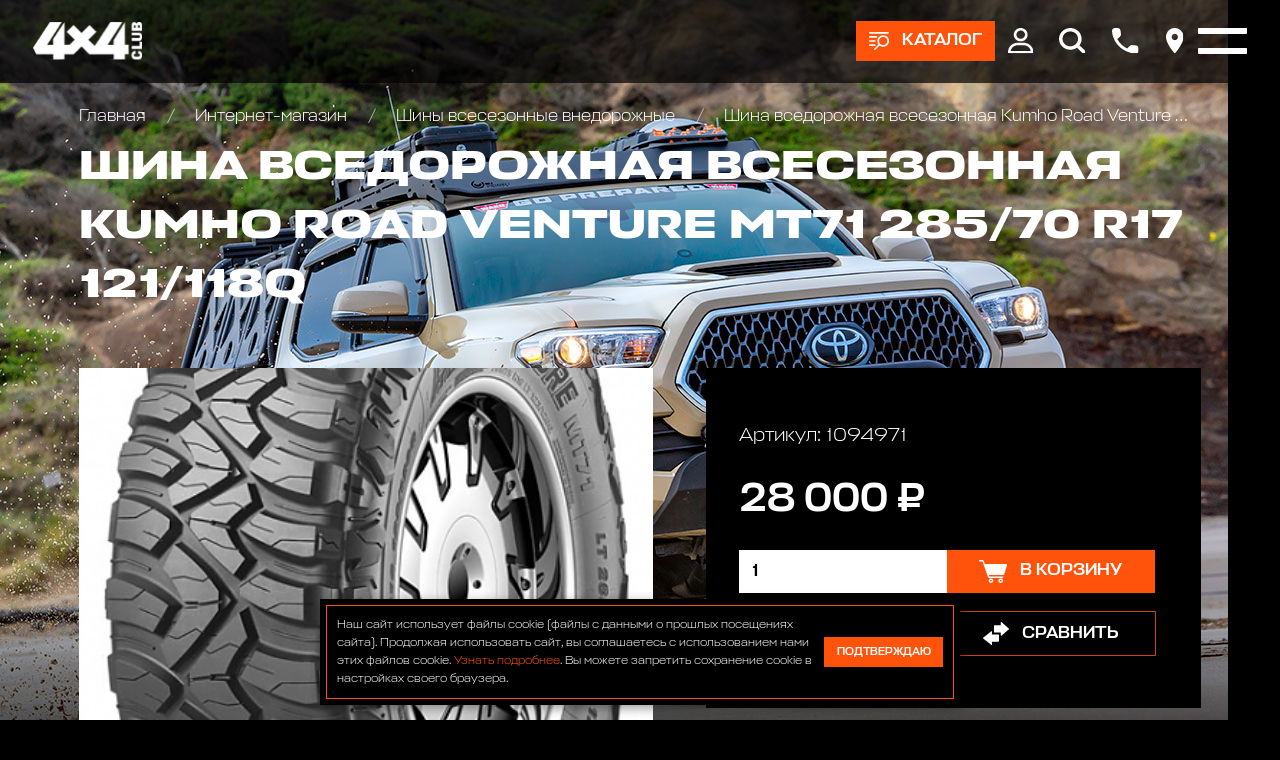

--- FILE ---
content_type: text/html; charset=utf-8
request_url: https://www.club4x4.ru/shop/shiny/shina-vsedorozhnaya-vsesezonnaya-kumho-road-venture-mt71-28570-17-121-118/
body_size: 11091
content:

<!DOCTYPE html>
<html>
	
<head>
	<meta charset="UTF-8" />
	
	<title>
					Шина вседорожная всесезонная Kumho Road Venture MT71 285/70 r17 121/118Q цена 28000 р. | Club 4x4
			</title>
	
			
			
	<meta name="description" content="Шина вседорожная всесезонная Kumho Road Venture MT71 285/70 r17 121/118Q в наличии по цене 28000 р. купить в интернет магазине Club 4x4 в Москве с доставкой по всей России +7 (916) 922-44-44" />
	<meta name="keywords" content="" />
	<meta name="viewport" content="width=device-width, initial-scale=1.0" />				
	
	<!-- Style sheets -->
	
	<!-- Page-proofs styles -->
	<link rel="stylesheet" href="/templates/club4x4/css/base.css" />
	<link rel="stylesheet" href="/templates/club4x4/css/slick.css" />
	<link rel="stylesheet" href="/templates/club4x4/css/jquery.fancybox.min.css" />
	<link rel="stylesheet" href="/templates/club4x4/css/jquery.mCustomScrollbar.min.css" />
	<link rel="stylesheet" href="/templates/club4x4/css/ion.rangeSlider.min.css" />
	<link rel="stylesheet" href="/templates/club4x4/css/style.css" />
	<!-- /Page-proofs styles -->
	
	<!-- Development styles -->
	<link rel="stylesheet" type="text/css" href="/templates/club4x4/css/custom.css" />
	<!-- /Development styles -->
	
	<!-- /Style sheets -->
	
	<link rel="apple-touch-icon" sizes="57x57" href="/images/icons/favicon-57x57.png" />
	<link rel="apple-touch-icon" sizes="60x60" href="/images/icons/favicon-60x60.png" />
	<link rel="apple-touch-icon" sizes="72x72" href="/images/icons/favicon-72x72.png" />
	<link rel="apple-touch-icon" sizes="76x76" href="/images/icons/favicon-76x76.png" />
	<link rel="apple-touch-icon" sizes="114x114" href="/images/icons/favicon-114x114.png" />
	<link rel="apple-touch-icon" sizes="120x120" href="/images/icons/favicon-120x120.png" />
	<link rel="apple-touch-icon" sizes="144x144" href="/images/icons/favicon-144x144.png" />
	<link rel="apple-touch-icon" sizes="152x152" href="/images/icons/favicon-152x152.png" />
	<link rel="apple-touch-icon" sizes="180x180" href="/images/icons/favicon-180x180.png" />
	<link rel="icon" type="image/png" sizes="192x192" href="/images/icons/favicon-192x192.png" />
	<link rel="icon" type="image/png" sizes="96x96"	href="/images/icons/favicon-96x96.png" />
	<link rel="icon" type="image/png" sizes="32x32"	href="/images/icons/favicon-32x32.png" />
	<link rel="icon" type="image/png" sizes="16x16"	href="/images/icons/favicon-16x16.png" />

	<meta name="msapplication-TileColor" content="#ffffff" />
	<meta name="msapplication-TileImage" content="/images/icons/favicon-144x144.png" />
	<meta name="theme-color" content="#d8090c" />

	<link rel="icon" type="image/x-icon" href="/favicon.ico" />
	<link rel="shortcut icon" type="image/x-icon" href="/favicon.ico" />
	
				
	<link rel="canonical" href="https://club4x4.ru/shop/shiny/shina-vsedorozhnaya-vsesezonnaya-kumho-road-venture-mt71-28570-17-121-118/" />
	<meta property="og:url" content="/shop/shiny/shina-vsedorozhnaya-vsesezonnaya-kumho-road-venture-mt71-28570-17-121-118/" />

		
	<meta property="og:type" content="product" />

		
	<meta property="og:title" content="Шина вседорожная всесезонная Kumho Road Venture MT71 285/70 r17 121/118Q цена 28000 р. | Club 4x4" />
	
	<meta property="og:description" content="Шина вседорожная всесезонная Kumho Road Venture MT71 285/70 r17 121/118Q в наличии по цене 28000 р. купить в интернет магазине Club 4x4 в Москве с доставкой по всей России +7 (916) 922-44-44" />
	<meta property="og:image" content="https://www.club4x4.ru/images/icons/favicon-180x180.png" />

	<!-- Scripts -->
	
	<!-- Page-proofs scripts -->
	<script src="https://code.jquery.com/jquery-3.6.0.min.js" defer></script>
	<script src="/templates/club4x4/js/gsap.min.js" defer></script>
	<script src="/templates/club4x4/js/ScrollTrigger.min.js" defer></script>
	<script src="/templates/club4x4/js/ScrollSmoother.min.js" defer></script>
	<script src="/templates/club4x4/js/ScrollToPlugin.min.js" defer></script>
	<script src="/templates/club4x4/js/slick.min.js" defer></script>
	<script src="/templates/club4x4/js/jquery.fancybox.min.js" defer></script>
	<script src="/templates/club4x4/js/jquery.mCustomScrollbar.min.js" defer></script>
	<script src="/templates/club4x4/js/jquery.maskedinput.min.js" defer></script>
	<script src="/templates/club4x4/js/selectize.min.js" defer></script>
	<script src="/templates/club4x4/js/main.js" defer></script>
	<script src="/templates/club4x4/js/ion.rangeSlider.min.js" defer></script>
	<!-- /Page-proofs scripts -->
	
	<!-- Development scripts -->
	<script type="text/javascript" src="/templates/club4x4/js/jquery.cookie.js" defer=""></script>
	<script type="text/javascript" src="/templates/club4x4/js/jquery.validate.js" defer></script>
	<script type="text/javascript" src="/templates/club4x4/js/default_value.js" defer></script>
	<script type="text/javascript" src="/templates/club4x4/js/lazyload.min.js" defer></script>
	<script type="text/javascript" src="/templates/club4x4/js/custom.js" defer></script>
	<!-- /Development scripts -->
	
				
	<!-- /Scripts -->
	
	<meta name="yandex-verification" content="ffc8a31dd5cf767a" />
	
	<!-- Top.Mail.Ru counter -->
	<script type="text/javascript">
		var _tmr = window._tmr || (window._tmr = []);
		_tmr.push({id: "3510325", type: "pageView", start: (new Date()).getTime()});
		(function (d, w, id) {
		  if (d.getElementById(id)) return;
		  var ts = d.createElement("script"); ts.type = "text/javascript"; ts.async = true; ts.id = id;
		  ts.src = "https://top-fwz1.mail.ru/js/code.js";
		  var f = function () {var s = d.getElementsByTagName("script")[0]; s.parentNode.insertBefore(ts, s);};
		  if (w.opera == "[object Opera]") { d.addEventListener("DOMContentLoaded", f, false); } else { f(); }
		})(document, window, "tmr-code");
	</script>
	<noscript>
		<div>
			<img src="https://top-fwz1.mail.ru/counter?id=3510325;js=na" style="position:absolute;left:-9999px;" alt="Top.Mail.Ru" />
		</div>
	</noscript>
	<!-- /Top.Mail.Ru counter -->

</head>	<body>
		<div class="pagewrapper">
			<div class="pagebody">
				<div class="pagezones">
					
<div class="pagezonetop">
	<div class="catalog-main-upmenu" data-lag=".3">
		<div class="container">
			<ul class="cat-menu">
				<li>
					<a href="/shop/" class="icotext">
						<div class="image">
							<img src="[data-uri]" data-src="/templates/club4x4/images/cat-01.png" class="lazy" />
						</div>
						<div class="text">
							Каталог
						</div>
					</a>
				</li>
				
														<li>
						<a href="/shop/akkumulyatory/" class="icotext">
							<div class="image">
								

	<img src="[data-uri]" data-src="/images/cms/thumbs/webp/d12c5c71cff7b8254f07a2ef9a6eba605c534fde/bezymyannyj26062020124152_36_auto_jpg_5_.webp" width="36" height="auto" alt="Аккумуляторы и зарядные устр-ва"  class="lazy" />
							</div>
							<div class="text">
								Аккумуляторы и зарядные устр-ва							</div>
						</a>
					</li>
														<li>
						<a href="/shop/bagazhniki_kofry_/" class="icotext">
							<div class="image">
								

	<img src="[data-uri]" data-src="/images/cms/thumbs/webp/d12c5c71cff7b8254f07a2ef9a6eba605c534fde/09c8d2f49afac2df02f490c18d0ace5f_36_auto_jpeg_5_.webp" width="36" height="auto" alt="Багажники экспедиционные, автобоксы"  class="lazy" />
							</div>
							<div class="text">
								Багажники экспедиционные, автобоксы							</div>
						</a>
					</li>
														<li>
						<a href="/shop/bampery_silovye/" class="icotext">
							<div class="image">
								

	<img src="[data-uri]" data-src="/images/cms/thumbs/webp/d12c5c71cff7b8254f07a2ef9a6eba605c534fde/1226062020121009_36_auto_jpg_5_.webp" width="36" height="auto" alt="Бамперы и пороги силовые, площадки под лебедку"  class="lazy" />
							</div>
							<div class="text">
								Бамперы и пороги силовые, площадки под лебедку							</div>
						</a>
					</li>
														<li>
						<a href="/shop/blokirovki_khaby_/" class="icotext">
							<div class="image">
								

	<img src="[data-uri]" data-src="/images/cms/thumbs/webp/d12c5c71cff7b8254f07a2ef9a6eba605c534fde/7726062020133103_36_auto_jpg_5_.webp" width="36" height="auto" alt="Блокировки дифференциала, Хабы колесные"  class="lazy" />
							</div>
							<div class="text">
								Блокировки дифференциала, Хабы колесные							</div>
						</a>
					</li>
														<li>
						<a href="/shop/obvesy/" class="icotext">
							<div class="image">
								

	<img src="[data-uri]" data-src="/images/cms/thumbs/webp/d12c5c71cff7b8254f07a2ef9a6eba605c534fde/img_20200626_135523_324-126062020140947_36_auto_jpg_5_.webp" width="36" height="auto" alt="Комплекты обвесов для городского и внедорожного тюнинга"  class="lazy" />
							</div>
							<div class="text">
								Комплекты обвесов для городского и внедорожного тюнинга							</div>
						</a>
					</li>
														<li>
						<a href="/shop/diski_kolyesnye_/" class="icotext">
							<div class="image">
								

	<img src="[data-uri]" data-src="/images/cms/thumbs/webp/d12c5c71cff7b8254f07a2ef9a6eba605c534fde/3326062020133452_36_auto_jpg_5_.webp" width="36" height="auto" alt="Диски колёсные, Проставки для изменения вылета"  class="lazy" />
							</div>
							<div class="text">
								Диски колёсные, Проставки для изменения вылета							</div>
						</a>
					</li>
														<li>
						<a href="/shop/domkraty/" class="icotext">
							<div class="image">
								

	<img src="[data-uri]" data-src="/images/cms/thumbs/webp/d12c5c71cff7b8254f07a2ef9a6eba605c534fde/2226062020131954_36_auto_jpg_5_.webp" width="36" height="auto" alt="Домкраты реечные и аксессуары"  class="lazy" />
							</div>
							<div class="text">
								Домкраты реечные и аксессуары							</div>
						</a>
					</li>
														<li>
						<a href="/shop/dopolnitelnye_fary_/" class="icotext">
							<div class="image">
								

	<img src="[data-uri]" data-src="/images/cms/thumbs/webp/d12c5c71cff7b8254f07a2ef9a6eba605c534fde/10807202016085009072020153352_36_auto_jpg_5_.webp" width="36" height="auto" alt="Дополнительные фары : Светодиодные, Галогеновые , Ксеноновые"  class="lazy" />
							</div>
							<div class="text">
								Дополнительные фары : Светодиодные, Галогеновые , Ксеноновые							</div>
						</a>
					</li>
														<li>
						<a href="/shop/lebedki_zapchasti/" class="icotext">
							<div class="image">
								

	<img src="[data-uri]" data-src="/images/cms/thumbs/webp/d12c5c71cff7b8254f07a2ef9a6eba605c534fde/8171dlww1jl26062020132622_36_auto_jpg_5_.webp" width="36" height="auto" alt="Запчасти и Аксессуары для лебедок"  class="lazy" />
							</div>
							<div class="text">
								Запчасти и Аксессуары для лебедок							</div>
						</a>
					</li>
														<li>
						<a href="/shop/kanistry/" class="icotext">
							<div class="image">
								

	<img src="[data-uri]" data-src="/images/cms/thumbs/webp/d12c5c71cff7b8254f07a2ef9a6eba605c534fde/1111121082020115530_36_auto_jpg_5_.webp" width="36" height="auto" alt="Канистры экспедиционные, Насосы для перекачки топлива"  class="lazy" />
							</div>
							<div class="text">
								Канистры экспедиционные, Насосы для перекачки топлива							</div>
						</a>
					</li>
														<li>
						<a href="/shop/kompressory/" class="icotext">
							<div class="image">
								

	<img src="[data-uri]" data-src="/images/cms/thumbs/webp/d12c5c71cff7b8254f07a2ef9a6eba605c534fde/201706202015454126062020122048_36_auto_jpeg_5_.webp" width="36" height="auto" alt="Компрессоры, Манометры, Воздушные ресиверы"  class="lazy" />
							</div>
							<div class="text">
								Компрессоры, Манометры, Воздушные ресиверы							</div>
						</a>
					</li>
														<li>
						<a href="/shop/kungi_kryshki_dlya_pikapov_/" class="icotext">
							<div class="image">
								

	<img src="[data-uri]" data-src="/images/cms/thumbs/webp/d12c5c71cff7b8254f07a2ef9a6eba605c534fde/hajlaks31102019184524_36_auto_png_5_.webp" width="36" height="auto" alt="Кунги, крышки кузова для пикапов"  class="lazy" />
							</div>
							<div class="text">
								Кунги, крышки кузова для пикапов							</div>
						</a>
					</li>
														<li>
						<a href="/shop/lebedki/" class="icotext">
							<div class="image">
								

	<img src="[data-uri]" data-src="/images/cms/thumbs/webp/d12c5c71cff7b8254f07a2ef9a6eba605c534fde/726062020124954_36_auto_jpg_5_.webp" width="36" height="auto" alt="Лебедки автомобильные, для квадроциклов и эвакуаторов"  class="lazy" />
							</div>
							<div class="text">
								Лебедки автомобильные, для квадроциклов и эвакуаторов							</div>
						</a>
					</li>
														<li>
						<a href="/shop/podveska_lift_komplekty_/" class="icotext">
							<div class="image">
								

	<img src="[data-uri]" data-src="/images/cms/thumbs/webp/d12c5c71cff7b8254f07a2ef9a6eba605c534fde/a6a31cd51fc67f25b82822a2af6201c326062020131303_36_auto_jpeg_5_.webp" width="36" height="auto" alt="Подвеска/Лифт комплекты"  class="lazy" />
							</div>
							<div class="text">
								Подвеска/Лифт комплекты							</div>
						</a>
					</li>
														<li>
						<a href="/shop/fury/" class="icotext">
							<div class="image">
								

	<img src="[data-uri]" data-src="/images/cms/thumbs/webp/d12c5c71cff7b8254f07a2ef9a6eba605c534fde/bez_imeni-11_36_auto_jpg_5_.webp" width="36" height="auto" alt="FURY аксессуары Jeep Wrangler JL\JT\JK"  class="lazy" />
							</div>
							<div class="text">
								FURY аксессуары Jeep Wrangler JL\JT\JK							</div>
						</a>
					</li>
														<li>
						<a href="/shop/rasshiriteli-kolesnyh-arok410/" class="icotext">
							<div class="image">
								

	<img src="[data-uri]" data-src="/images/cms/thumbs/webp/d12c5c71cff7b8254f07a2ef9a6eba605c534fde/123072020154726_36_auto_png_5_.webp" width="36" height="auto" alt="Расширители колесных арок"  class="lazy" />
							</div>
							<div class="text">
								Расширители колесных арок							</div>
						</a>
					</li>
														<li>
						<a href="/shop/silovaya-zashita-dnisha-dlya-vnedorozhnikov/" class="icotext">
							<div class="image">
								

	<img src="[data-uri]" data-src="/images/cms/thumbs/webp/d12c5c71cff7b8254f07a2ef9a6eba605c534fde/bez_imeni-231072020164519_36_auto_jpg_5_.webp" width="36" height="auto" alt="Силовая защита днища для внедорожников"  class="lazy" />
							</div>
							<div class="text">
								Силовая защита днища для внедорожников							</div>
						</a>
					</li>
														<li>
						<a href="/shop/bloki_stropy_trosy_shakly_/" class="icotext">
							<div class="image">
								

	<img src="[data-uri]" data-src="/images/cms/thumbs/webp/d12c5c71cff7b8254f07a2ef9a6eba605c534fde/123426062020134217_36_auto_jpg_5_.webp" width="36" height="auto" alt="Стропы, шаклы и аксессуары"  class="lazy" />
							</div>
							<div class="text">
								Стропы, шаклы и аксессуары							</div>
						</a>
					</li>
														<li>
						<a href="/shop/send_traki_/" class="icotext">
							<div class="image">
								

	<img src="[data-uri]" data-src="/images/cms/thumbs/webp/d12c5c71cff7b8254f07a2ef9a6eba605c534fde/9926062020133545_36_auto_jpeg_5_.webp" width="36" height="auto" alt="Сэнд-траки"  class="lazy" />
							</div>
							<div class="text">
								Сэнд-траки							</div>
						</a>
					</li>
														<li>
						<a href="/shop/tair_loki_/" class="icotext">
							<div class="image">
								

	<img src="[data-uri]" data-src="/images/cms/thumbs/webp/d12c5c71cff7b8254f07a2ef9a6eba605c534fde/19e7c34a23e7ab70eb5cc022ecc8de41_36_auto_jpeg_5_.webp" width="36" height="auto" alt="Таир-локи"  class="lazy" />
							</div>
							<div class="text">
								Таир-локи							</div>
						</a>
					</li>
														<li>
						<a href="/shop/toplivnye_baki_/" class="icotext">
							<div class="image">
								

	<img src="[data-uri]" data-src="/images/cms/thumbs/webp/d12c5c71cff7b8254f07a2ef9a6eba605c534fde/longrangertank26062020130309_36_auto_jpg_5_.webp" width="36" height="auto" alt="Топливные баки дополнительные"  class="lazy" />
							</div>
							<div class="text">
								Топливные баки дополнительные							</div>
						</a>
					</li>
														<li>
						<a href="/shop/turizm_i_otdykh_/" class="icotext">
							<div class="image">
								

	<img src="[data-uri]" data-src="/images/cms/thumbs/webp/d12c5c71cff7b8254f07a2ef9a6eba605c534fde/65332b938a1339afbe55f45c4a07d3ec26062020131147_36_auto_jpg_5_.webp" width="36" height="auto" alt="Автомобильные палатки, Туризм и отдых"  class="lazy" />
							</div>
							<div class="text">
								Автомобильные палатки, Туризм и отдых							</div>
						</a>
					</li>
														<li>
						<a href="/shop/universalnye_krepleniya_/" class="icotext">
							<div class="image">
								

	<img src="[data-uri]" data-src="/images/cms/thumbs/webp/d12c5c71cff7b8254f07a2ef9a6eba605c534fde/f93f8c679e3b3affd8a6394a2046505a_36_auto_jpg_5_.webp" width="36" height="auto" alt="Универсальные крепления для груза"  class="lazy" />
							</div>
							<div class="text">
								Универсальные крепления для груза							</div>
						</a>
					</li>
														<li>
						<a href="/shop/farkopy-yazyki-shary/" class="icotext">
							<div class="image">
								

	<img src="[data-uri]" data-src="/images/cms/thumbs/webp/d12c5c71cff7b8254f07a2ef9a6eba605c534fde/223072020155102_36_auto_jpg_5_.webp" width="36" height="auto" alt="Фаркопы, Языки, Шары"  class="lazy" />
							</div>
							<div class="text">
								Фаркопы, Языки, Шары							</div>
						</a>
					</li>
														<li>
						<a href="/shop/cepi-i-braslety-protivoskolzheniya/" class="icotext">
							<div class="image">
								

	<img src="[data-uri]" data-src="/images/cms/thumbs/webp/d12c5c71cff7b8254f07a2ef9a6eba605c534fde/cepi_protivoskol_zheniya_dlya_vnedorozhnikov21082020151541_36_auto_png_5_.webp" width="36" height="auto" alt="Цепи и Браслеты противоскольжения"  class="lazy" />
							</div>
							<div class="text">
								Цепи и Браслеты противоскольжения							</div>
						</a>
					</li>
														<li>
						<a href="/shop/shiny/" class="icotext">
							<div class="image">
								

	<img src="[data-uri]" data-src="/images/cms/thumbs/webp/d12c5c71cff7b8254f07a2ef9a6eba605c534fde/5555526062020133707_36_auto_jpg_5_.webp" width="36" height="auto" alt="Шины всесезонные внедорожные"  class="lazy" />
							</div>
							<div class="text">
								Шины всесезонные внедорожные							</div>
						</a>
					</li>
														<li>
						<a href="/shop/shnorkeli/" class="icotext">
							<div class="image">
								

	<img src="[data-uri]" data-src="/images/cms/thumbs/webp/d12c5c71cff7b8254f07a2ef9a6eba605c534fde/526062020123736_36_auto_jpg_5_.webp" width="36" height="auto" alt="Шноркели"  class="lazy" />
							</div>
							<div class="text">
								Шноркели							</div>
						</a>
					</li>
														<li>
						<a href="/shop/snegovye-otvaly-na-kvadrocikly-dlya-uborki-snega/" class="icotext">
							<div class="image">
								

	<img src="[data-uri]" data-src="/images/cms/thumbs/webp/f010964dc04aea08ebcc6ded3d85364e36d15396/77421_36_auto_jpg_5_.webp" width="36" height="auto" alt="Отвалы для уборки снега на квадроцикл"  class="lazy" />
							</div>
							<div class="text">
								Отвалы для уборки снега на квадроцикл							</div>
						</a>
					</li>
														<li>
						<a href="/shop/zawita-i-aksessuary-dlya-kvadrociklov-atv/" class="icotext">
							<div class="image">
								

	<img src="[data-uri]" data-src="/images/cms/thumbs/webp/f010964dc04aea08ebcc6ded3d85364e36d15396/snimok12_36_auto_jpg_5_.webp" width="36" height="auto" alt="Защита и аксессуары для квадроциклов ATV"  class="lazy" />
							</div>
							<div class="text">
								Защита и аксессуары для квадроциклов ATV							</div>
						</a>
					</li>
				
			</ul>
		</div>
	</div>

	<div class="header" data-lag=".3">
		<div class="container">
			<div class="logo">
				<a href="/">
					<img src="[data-uri]" data-src="/images/4x4_new_design/logos/logo-white.svg" class="lazy" />
				</a>
			</div>
			<div class="right-box">
				
									<div class="btn-box">
						<a href="#" class="btn btn-products icotext">
							<div class="ico">
								<img src="[data-uri]" data-src="/templates/club4x4/images/ico-products.svg" class="lazy" />
							</div>
							<div class="text ttr">
								Каталог
							</div>
						</a>
					</div>
								
				<div class="main-menu-box">
					<div class="container">
						<ul class="main-menu">
							<li>
								<a href="/shop/">
									Интернет-магазин
								</a>
								<ul>
									<li>
										<a href="/akcii/">
											Акции
										</a>
									</li>
									<li>
										<a href="/delivery/">
											Оплата и доставка
										</a>
									</li>
								</ul>
							</li>
							<li>
								<a href="/service/">
									АВТОТЕХЦЕНТР
								</a>
								<!--<ul>
									<li>
										<a href="/service/#!/tab/263675685-1">
											По марке и модели автомобиля
										</a>
									</li>
									<li>
										<a href="/service/#!/tab/263675685-2">
											По типу ремонта
										</a>
									</li>
								</ul>-->
							</li>
							<li>
								<a href="/tuning/">
									Тюнинг
								</a>
								<ul>
									<li>
										<a href="/tuning/#!/tab/264014115-3">
											НАШИ ПРОЕКТЫ
										</a>
									</li>
									<li>
										<a href="/tuning/#!/tab/264014115-2">
											OFF-ROAD ТЮНИНГ
										</a>
									</li>
									<li>
										<a href="/tuning/#!/tab/264014115-1">
											CITY СТАЙЛИНГ
										</a>
									</li>
								</ul>
							</li>
							<li>
								<a href="/autosalon/">
									Автосалон
								</a>
							</li>
							<li>
								<a href="/bar/">
									Бар
								</a>
							</li>
							<li>
								<a href="/raids/">
									Рейды
								</a>
							</li>
							<li>
								<a href="https://4x4.media">
									Медиа
								</a>
							</li>
							<li>
								<a href="https://vned.ru">
									Внедорожник года
								</a>
							</li>
							<li>
								<a href="/contacts/">
									Контакты
								</a>
							</li>
						</ul>
					</div>
				</div>

				<div class="top-ico-box">
					<div class="ico">
						<a href="#" class="user-info-link">
							<img src="[data-uri]" data-src="/templates/club4x4/images/top-ico-user.svg" class="lazy" />
						</a>
						<div class="up-box up-box-user">
							<div class="user-menu">
								<div class="lk-authorization-link">
									
					                										<a href="/users/login/">
											Вход
										</a>
										<a href="/users/registrate/">
											Регистрация
										</a>
					                
								</div>
								<div class="user-selected-info">
									
									
<a href="/emarket/cart/" class="cart-min-info icotext">
	<div class="ico">
		<img src="/templates/club4x4/images/ico-cart.svg" />
	</div>
	<div class="text">
		Корзина: 
		<span class="js-header-basket-amount">
			0		</span> 
		<span class="js-header-basket-amount-products">
			товаров		</span>
	</div>
</a>

									
																		
									<a href="/emarket/getFavorites/" class="favourites-min-info icotext">
										<div class="ico">
											<img src="[data-uri]" data-src="/templates/club4x4/images/ico-star.svg" class="lazy" />
										</div>
										<div class="text">
											Избранное: 
											<span class="js-header-favorite-total" data-current-count-favorite="0">
												0											</span> 
											<span class="js-header-favorite-word">
												товаров											</span>
										</div>
									</a>
									
																		
									<a href="/emarket/compare/" class="compare-min-info icotext js-header-compare-total"  data-current-count-compare="0">
										<div class="ico">
											<img src="[data-uri]" data-src="/templates/club4x4/images/ico-arrows.svg" class="lazy" />
										</div>
										<div class="text">
											Сравнение: 
											<span class="js-header-compare-count">
												0											</span> 
											<span class="js-header-compare-count-word">
												товаров											</span>
										</div>
									</a>
								</div>
							</div>
						</div>
					</div>
					<div class="ico">
						<a href="#" class="btn-search">
							<img src="[data-uri]" data-src="/templates/club4x4/images/top-ico-search.svg" class="lazy" />
						</a>
						<form action="/search/search_do/" method="get" class="search-head-box">
							<div class="input">
								<input type="text" name="search_string" placeholder="Поиск..." />
								<button class="ico-search" type="submit">
									<img src="[data-uri]" data-src="/templates/club4x4/images/ico-search.svg" class="lazy" />
								</button>
							</div>
							<div class="close">
								<img src="[data-uri]" data-src="/templates/club4x4/images/close-white.svg" alt="Закрыть" class="lazy" />
							</div>
						</form>
					</div>
					<div class="ico">
						<a href="#popup-phones" data-fancybox>
							<img src="[data-uri]" data-src="/templates/club4x4/images/top-ico-phone.svg" class="lazy" />
						</a>
					</div>
					<div class="ico">
						<a href="#popup-address" data-fancybox>
							<img src="[data-uri]" data-src="/templates/club4x4/images/top-ico-location.svg" class="lazy" />
						</a>
					</div>
				</div>
				<div class="burger-box">
					<div class="burger">
						<i></i>
					</div>
				</div>

			</div>
		</div>
	</div>

	
<div class="reversnav-box">
	<div class="container">
		<div class="reversnav gobox load-show">
			<div class="list">
				<a href="/">
					Главная
				</a>

				
								
								
								
									
											<a href="/shop/">
							Интернет-магазин						</a>
										
									
											<a href="/shop/shiny/">
							Шины всесезонные внедорожные						</a>
										
									
											<a href="/shop/shiny/shina-vsedorozhnaya-vsesezonnaya-kumho-road-venture-mt71-28570-17-121-118/">
							Шина вседорожная всесезонная Kumho Road Venture MT71 285/70 r17 121/118Q						</a>
										
								
			</div>
		</div>
	</div>
</div>
</div>					<div class="pagezonecenter">
						

<div itemprop="offers" itemscope="itemscope" itemtype="http://schema.org/Offer">
	<meta itemprop="price" content="28000" />
	<meta itemprop="priceCurrency" content="RUB" />
	<link itemprop="availability" href="http://schema.org/InStock" />
</div>
<div class="big-box-bg-wrapper">
	<div class="page-bg" data-speed="clamp(0.5)">
		<div class="image">
			<img src="[data-uri]" data-src="/templates/club4x4/images/bg-body-08.jpg" class="lazy" />
		</div>
	</div>
	<div class="container header-pading">
		<div class="top-box">
			<div class="pagetitle gobox">
				<h1>
					Шина вседорожная всесезонная Kumho Road Venture MT71 285/70 r17 121/118Q				</h1>
			</div>
		</div>
		<div class="product-page-box gobox">
			<div class="front-col">
				<div class="product-page-info">
					<div class="product-photo-slider-wrapper productshop gobox">
						<div class="product-photo-slider">
							
															<div class="slide">
									<!--<a href="/images/cms/thumbs/webp/cms/133421324.webp" data-fancybox="group1">-->
									<a href="/images/cms/133421324.jpg" data-fancybox="group1">
										

	<img src="[data-uri]" data-src="/images/cms/thumbs/webp/f010964dc04aea08ebcc6ded3d85364e36d15396/133421324_auto_565_jpg__.webp" width="399" height="auto" alt="Шина вседорожная всесезонная Kumho Road Venture MT71 285/70 r17 121/118Q" title="Шина вседорожная всесезонная Kumho Road Venture MT71 285/70 r17 121/118Q" class="lazy" />
									</a>
								</div>
															<div class="slide">
									<!--<a href="/images/cms/thumbs/webp/cms/12342314.webp" data-fancybox="group1">-->
									<a href="/images/cms/12342314.jpeg" data-fancybox="group1">
										

	<img src="[data-uri]" data-src="/images/cms/thumbs/webp/f010964dc04aea08ebcc6ded3d85364e36d15396/12342314_auto_565_jpeg__.webp" width="790" height="auto" alt="Шина вседорожная всесезонная Kumho Road Venture MT71 285/70 r17 121/118Q" title="Шина вседорожная всесезонная Kumho Road Venture MT71 285/70 r17 121/118Q" class="lazy" />
									</a>
								</div>
															<div class="slide">
									<!--<a href="/images/cms/thumbs/webp/cms/31253215.webp" data-fancybox="group1">-->
									<a href="/images/cms/31253215.jpg" data-fancybox="group1">
										

	<img src="[data-uri]" data-src="/images/cms/thumbs/webp/f010964dc04aea08ebcc6ded3d85364e36d15396/31253215_auto_565_jpg__.webp" width="848" height="auto" alt="Шина вседорожная всесезонная Kumho Road Venture MT71 285/70 r17 121/118Q" title="Шина вседорожная всесезонная Kumho Road Venture MT71 285/70 r17 121/118Q" class="lazy" />
									</a>
								</div>
							
						</div>
						<div class="product-photo-slider-nav">
							
															<div class="slide">
									

	<img src="[data-uri]" data-src="/images/cms/thumbs/webp/f010964dc04aea08ebcc6ded3d85364e36d15396/133421324_auto_80_jpg__.webp" width="57" height="auto" alt="Шина вседорожная всесезонная Kumho Road Venture MT71 285/70 r17 121/118Q" title="Шина вседорожная всесезонная Kumho Road Venture MT71 285/70 r17 121/118Q" class="lazy" />
								</div>
															<div class="slide">
									

	<img src="[data-uri]" data-src="/images/cms/thumbs/webp/f010964dc04aea08ebcc6ded3d85364e36d15396/12342314_auto_80_jpeg__.webp" width="112" height="auto" alt="Шина вседорожная всесезонная Kumho Road Venture MT71 285/70 r17 121/118Q" title="Шина вседорожная всесезонная Kumho Road Venture MT71 285/70 r17 121/118Q" class="lazy" />
								</div>
															<div class="slide">
									

	<img src="[data-uri]" data-src="/images/cms/thumbs/webp/f010964dc04aea08ebcc6ded3d85364e36d15396/31253215_auto_80_jpg__.webp" width="120" height="auto" alt="Шина вседорожная всесезонная Kumho Road Venture MT71 285/70 r17 121/118Q" title="Шина вседорожная всесезонная Kumho Road Venture MT71 285/70 r17 121/118Q" class="lazy" />
								</div>
							
						</div>
						<div class="arrows-box">
							<div class="arrow arrow-prev slick-arrow">
								<img src="/templates/club4x4/images/arrow.svg">
							</div>
							<div class="arrow arrow-next slick-arrow">
								<img src="/templates/club4x4/images/arrow.svg">
							</div>
						</div>
					</div>
					<div class="buy-box dark-block mob">
						<div class="art">
							Артикул: 
							1094971						</div>
						<div class="price">
							28 000 ₽
						</div>
						<div class="count-buy">
							<div class="count">
								<input type="number" value="1" min="1" class="js-mob-product-page-product-amount-input" />
							</div>
							<div class="button">
								<a href="#" class="btn btn-large icotext  js-product-buy-btn" data-product-id="7977">
									<div class="ico">
										<img src="[data-uri]" data-src="/templates/club4x4/images/ico-cart.svg" class="lazy" />
									</div>
									<div class="text">
										
																					В корзину
										
									</div>
								</a>
							</div>
						</div>
						<div class="action-buttons">
							<a href="#" class="btn btn-large btn-bord icotext js-add-to-favorites" data-product-id="7977">
								<div class="ico">
									<img src="[data-uri]" data-src="/templates/club4x4/images/ico-star.svg" class="lazy" />
								</div>
								<div class="text">
									В избранное								</div>
							</a>
							<a href="#" class="btn btn-large btn-bord icotext js-add-to-compare" data-product-id="7977">
								<div class="ico">
									<img src="[data-uri]" data-src="/templates/club4x4/images/ico-arrows.svg" class="lazy" />
								</div>
								<div class="text">
									Сравнить								</div>
							</a>
						</div>
					</div>

					<div class="dark-block gobox">
						
													<div class="second-title">
								Шина вседорожная всесезонная Kumho Road Venture MT71 285/70 r17 121/118Q							</div>
												
												
													<div class="info-tabs-box line-tabs">
								<div class="tabs-box tabs-line">
									<div class="tabs">
										
																					<li data-target="p001-1" class="active">
												Описание
											</li>
																				
																					<li data-target="p001-2" >
												Характеристики
											</li>
																				
									</div>
								</div>
								<div class="info-boxes-wrapper">
									
																			<div class="info-box opened" id="p001-1">
											<div class="word">
												Грязевая шина <strong>Kumho Road Venture MT71</strong> разработана для внедорожников и пикапов, у которых большая часть эксплуатации проходит на пересеченной местности. Данная модель относится к покрышкам категории Mud Terrain, демонстрируя наибольшую эффективность на земляных и песчаных грунтах малой и средней степени жесткости.<br /><br />Открытый протекторный рисунок содержит большое количество высоких блоков. В плечевых зонах элементы представляют собой узкие грунтозацепы с удлиненными вогнутыми внутрь кромками. Это повышает тяговое усилие на бездорожье, позволяя уверенно преодолевать его сложные участки. Центральная часть содержит близко расположенные друг к другу A-образные блоки, формирующие непрерывное продольное ребро. Это снижает сопротивление качению, повышает курсовую стабильность без ущерба тягово-сцепным свойствам.<br /><br /><strong>Основные особенности Kumho Road Venture MT71</strong><br />- высокие грунтозацепы по краям протектора повышают тяговое усилие на земляных и песчаных поверхностях;<br />- А-образные блоки уменьшают сопротивление качению, повышают курсовую стабильность;<br />- особый компаунд с повышенной устойчивостью к абразивному износу, проколам и порезам обеспечивает надежность и длительный срок службы в сложных условиях бездорожья.
<div id="gtx-trans" style="position: absolute; left: 93px; top: -21px;">
<div class="gtx-trans-icon">&nbsp;</div>
</div>											</div>
										</div>
																		
																			<div class="info-box " id="p001-2">
											<div class="word">
												<ul>
													
																																										<li>
																Производитель: 
																44010															</li>
																																																																																																														<li>
																Посадочный диаметр: 
																1116															</li>
																																																																																			<li>
																Тип резины: 
																1361															</li>
																																																								<li>
																Ширина: 
																1480															</li>
																																																								<li>
																Высота: 
																1366															</li>
																																																								<li>
																Сезон: 
																1397															</li>
																																																								<li>
																Индекс нагрузки: 
																1401															</li>
																																																								<li>
																Индекс скорости: 
																1453															</li>
																											
												</ul>
											</div>
										</div>
																		
								</div>
							</div>
												
					</div>
				</div>

			</div>
			<div class="right-col" data-speed="clamp(.8)">

				<div class="buy-box dark-block">
					<div class="art">
						Артикул: 
						1094971					</div>
					<div class="price">
						28 000 ₽
					</div>
					<div class="count-buy">
						<div class="count">
							<input type="number" min="1" value="1" class="js-product-page-product-amount-input" />
						</div>
						<div class="button">
							<a href="#" class="btn btn-large icotext  js-product-buy-btn" data-product-id="7977">
								<div class="ico">
									<img src="[data-uri]" data-src="/templates/club4x4/images/ico-cart.svg" class="lazy" />
								</div>
								<div class="text">

																			В корзину
									
								</div>
							</a>
						</div>
					</div>
					<div class="action-buttons">
						<a href="#" class="btn btn-large btn-bord icotext js-add-to-favorites" data-product-id="7977">
							<div class="ico">
								<img src="[data-uri]" data-src="/templates/club4x4/images/ico-star.svg" class="lazy" />
							</div>
							<div class="text">
								В избранное							</div>
						</a>
						<a href="#" class="btn btn-large btn-bord icotext js-add-to-compare" data-product-id="7977">
							<div class="ico">
								<img src="[data-uri]" data-src="/templates/club4x4/images/ico-arrows.svg" class="lazy" />
							</div>
							<div class="text">
								Сравнить							</div>
						</a>
					</div>
				</div>
				
									<div class="dark-block">
						<div class="block-title">
							Доставка
						</div>
						<div class="info-items-row">							
							<div class="info-items-row">
<div class="item">
<div class="label">Самовывоз</div>
<div class="value">по согласованию</div>
</div>
<div class="item">
<div class="label">Доставка по Москве в&nbsp;пределах МКАД</div>
<div class="value"><span class="green">700 р</span></div>
</div>
<div class="item">
<div class="label">Доставка за пределы МКАД и&nbsp;в&nbsp;Подмосковье</div>
<div class="value"><span class="green">700 р. + 50 руб./км</span> <br />(от МКАД)</div>
<div class="desc gray">Доставка осуществляется в пределах Московского Малого Кольца ("бетонка"- 30-35 км от МКАД, дальние заказы - по согласованию с менеджером)</div>
</div>
<div class="item">
<div class="description">Доставка в города России осуществляется транспортными компаниями в зависимости от Региона на основании действующих тарифов.</div>
</div>
<a class="more" href="/delivery/">Подробнее</a></div>						</div>
					</div>
								
									<div class="dark-block">
						<div class="block-title">
							Оплата
						</div>
						<div class="word">
							<ul>
<li>Безналичная форма оплаты (выставление счета юридическому или физическому лицу)</li>
<li>Оплата наличными в магазине или курьеру.</li>
<li>Оплата на банковскую карту.</li>
<li>Оплата через сайт.</li>
</ul>						</div>
					</div>
								
			</div>
		</div>
					<div class="other-products gobox">
				<div class="title">
					<h3>
						Также вас могут заинтересовать
					</h3>
				</div>
				<div class="products-list">
	
											
<div class="product-block">
	<a href="/shop/shiny/shina-vsesezonnaya-maxxis-razr-at-265-75-r16-lt-123-120r-10pr/" class="photo">
		

	<img src="[data-uri]" data-src="/images/cms/thumbs/webp/348e78ed46d6403b000a1cdc1cdd0cc25aa06323/0003362_razr-at-81130092020152805_auto_auto_png__.webp" width="412" height="auto" alt="Шина всесезонная Maxxis RAZR AT 265/75 R16 LT 123/120R 10PR" title="Шина всесезонная Maxxis RAZR AT 265/75 R16 LT 123/120R 10PR" class="lazy" />
	</a>
	<div class="info-block">
		<div class="info">
			<a href="/shop/shiny/shina-vsesezonnaya-maxxis-razr-at-265-75-r16-lt-123-120r-10pr/" class="title">
				Шина всесезонная Maxxis RAZR AT 265/75 R16 LT 123/120R 10PR			</a>
			<div class="bottom">
				
									<div class="art">
						Арт.: ETL00066700					</div>
								
				<div class="buy">
					<div class="price">
						28 120 ₽
					</div>
					<a href="#" class="buy-btn  js-product-buy-btn" data-product-id="5992">

													В корзину
						
					</a>
				</div>
			</div>
		</div>
	</div>
</div>											
<div class="product-block">
	<a href="/shop/shiny/shina-vsesezonnaya-maxxis-razr-at-285-70-r17-lt-125-117t-10pr4/" class="photo">
		

	<img src="[data-uri]" data-src="/images/cms/thumbs/webp/348e78ed46d6403b000a1cdc1cdd0cc25aa06323/0003362_razr-at-81130092020153656_auto_auto_png__.webp" width="412" height="auto" alt="Шина всесезонная Maxxis RAZR  AT-811 285/70 R17 121/118S" title="Шина всесезонная Maxxis RAZR  AT-811 285/70 R17 121/118S" class="lazy" />
	</a>
	<div class="info-block">
		<div class="info">
			<a href="/shop/shiny/shina-vsesezonnaya-maxxis-razr-at-285-70-r17-lt-125-117t-10pr4/" class="title">
				Шина всесезонная Maxxis RAZR  AT-811 285/70 R17 121/118S			</a>
			<div class="bottom">
				
									<div class="art">
						Арт.: ETL00049200					</div>
								
				<div class="buy">
					<div class="price">
						28 200 ₽
					</div>
					<a href="#" class="buy-btn  js-product-buy-btn" data-product-id="7444">

													В корзину
						
					</a>
				</div>
			</div>
		</div>
	</div>
</div>											
<div class="product-block">
	<a href="/shop/shiny/avtomobilnaya_shina_maxxis_mt_764_bighorn_285_75_r16_122_119q_8pr1/" class="photo">
		

	<img src="[data-uri]" data-src="/images/cms/thumbs/webp/f010964dc04aea08ebcc6ded3d85364e36d15396/57_auto_auto_jpg__.webp" width="1600" height="auto" alt="Автомобильная шина MAXXIS MT-764 Bighorn 275/60 R20 119/116Q" title="Автомобильная шина MAXXIS MT-764 Bighorn 275/60 R20 119/116Q" class="lazy" />
	</a>
	<div class="info-block">
		<div class="info">
			<a href="/shop/shiny/avtomobilnaya_shina_maxxis_mt_764_bighorn_285_75_r16_122_119q_8pr1/" class="title">
				Автомобильная шина MAXXIS MT-764 Bighorn 275/60 R20 119/116Q			</a>
			<div class="bottom">
				
									<div class="art">
						Арт.: ETL45602000					</div>
								
				<div class="buy">
					<div class="price">
						28 320 ₽
					</div>
					<a href="#" class="buy-btn  js-product-buy-btn" data-product-id="7823">

													В корзину
						
					</a>
				</div>
			</div>
		</div>
	</div>
</div>						
				</div>
			</div>
		
	</div>

</div>					</div>
					
<div class="pagezonebottom">
	<div class="footer">
		<div class="container">
			<div class="left-col">
				<div class="logo">
					<a href="/">
						<img src="[data-uri]" data-src="/images/4x4_new_design/logos/logo-white.svg" class="lazy" />
					</a>
				</div>
				
									<div class="soc-box">
						
													<a href="https://www.vk.com/4x4club" target="_blank">
								<img src="[data-uri]" data-src="/images/4x4_new_design/icons/soc-vk.svg" alt="Группа Club 4x4 на Vk" class="lazy" />
							</a>
												
													<a href="https://www.youtube.com/user/mediaclub4x4" target="_blank">
								<img src="[data-uri]" data-src="/images/4x4_new_design/icons/soc-yt.svg" alt="Канал Club 4x4 на YouTube" class="lazy" />
							</a>
												
					</div>
								
				<div class="copy-block">
					© 1991-2026 ООО «Сервис 4х4»				</div>
				<div class="duration-work">
					Работаем для вас:
					<br>
					32 года 
					8 месяцев					3 дня				</div>
			</div>
			<div class="menu-col main-menu footer-menu-col">
				<ul>
					
											<li>
							<a href="/club/">
								О нас							</a>
						</li>
											<li>
							<a href="https://raid4x4.ru/">
								Форум							</a>
						</li>
											<li>
							<a href="/news/">
								Новости							</a>
						</li>
											<li>
							<a href="/bar/">
								БАР							</a>
						</li>
											<li>
							<a href="/raids/">
								Рейды							</a>
						</li>
											<li>
							<a href="/club/vacancy/">
								Вакансии							</a>
						</li>
											<li>
							<a href="/shop/oferta/">
								Оферта							</a>
						</li>
											<li>
							<a href="/policy/">
								Политика конфиденциальности							</a>
						</li>
					
				</ul>
			</div>
			<div class="menu-col main-menu footer-menu-col">
				<ul>

											<li>
							<a href="/shop/">
								Интернет-магазин							</a>
						</li>
											<li>
							<a href="/service/">
								Сервис							</a>
						</li>
											<li>
							<a href="/tuning/">
								Тюнинг							</a>
						</li>
											<li>
							<a href="/autosalon/">
								Автосалон							</a>
						</li>
											<li>
							<a href="/akcii/">
								Акции							</a>
						</li>
											<li>
							<a href="/club/partners/">
								Партнеры							</a>
						</li>
					
				</ul>
			</div>
			<div class="right-col">
				<div class="contacts-block">
					<div class="title orange ttr">
						Контакты
					</div>
					<div class="word">

													<p>
								Автотехцентр: 
								<a href="tel:+84999224444">
									8 (499) 922-44-44								</a>
							</p>
						
													<p>
								Интернет-магазин: 
								<a href="tel:+79169224444">
									+7 (916) 922-44-44								</a>
							</p>
												
						<p>
							<a href="/contacts/">
								Адреса и схемы проезда
							</a>
						</p>
						
													<p>
								Время работы автотехцентра:
								<br />
								ПН-СБ 10:00-21:00, ВСК 10:00-19:00							</p>
												
													<p>
								Время работы интернет-магазина:
								<br />
								ПН-ПТ 10:00-19:00							</p>
												
													<p>
								<a href="mailto:club4x4@club4x4.ru">
									club4x4@club4x4.ru								</a>
							</p>
												
													<p>
								<a href="mailto:shop@club4x4.ru">
									shop@club4x4.ru								</a>
							</p>
												
					</div>
				</div>
			</div>
		</div>
	</div>
</div>				</div>
			</div>
		</div>
		
					
						
			<div class="right-fixed-buttons ">
				<div class="buttons-list">
					<div class="item">
						<a href="/emarket/compare/">
							<img src="/templates/club4x4/images/ico-right-01.svg" alt="Сравнение" />
						</a>
						<div class="num js-right-fixed-buttons-compare-total">
							0						</div>
					</div>
					<div class="item">
						<a href="/emarket/getFavorites/">
							<img src="/templates/club4x4/images/ico-right-02.svg" alt="Избранное" />
						</a>
						<div class="num js-right-fixed-buttons-favorite-total">
							0						</div>
					</div>
					<div class="item">
						<a href="/emarket/cart/">
							<img src="/templates/club4x4/images/ico-right-03.svg" alt="Корзина" />					
						</a>
						<div class="num js-right-fixed-buttons-basket-amount">
							0						</div>
					</div>
				</div>
			</div>
				
		<div class="scrolltop">
    		<img src="/templates/club4x4/images/arrow-top-white.svg" />
		</div>
		<div class="preloader"></div>
		
<div class="popups-box">

	<div class="popup popup-min-info" id="popup-phones">
		<div class="head">
			<div class="title">
				Контакты
			</div>
		</div>
		<div class="body fz20">
			<div class="phones-list">
				
									<p>
						<a href="tel:84999224444">
							8 (499) 922-44-44						</a>
						<span class="label">Автотехцентр</span>
					</p>
								
									<p>
						<a href="tel:+79169224444">
							+7 (916) 922-44-44						</a>
						<span class="label">Интернет-магазин</span>
					</p>
								
									<p>
						<a href="mailto:club4x4@club4x4.ru">
							club4x4@club4x4.ru						</a>
					</p>
								
									<p>
						<a href="mailto:shop@club4x4.ru">
							shop@club4x4.ru						</a>
					</p>
								
									<p>
						<a href="https://wa.me/79169224444">
							WhatsApp Интернет-магазин
						</a>
					</p>
								
									<p>
						<a href="https://wa.me/79771204444">
							WhatsApp Тюнинг-центр
						</a>
					</p>
								
			</div>
		</div>
		<div class="popup-close">
			<img src="[data-uri]" data-src="/templates/club4x4/images/close.svg" class="lazy" />
		</div>
	</div>

	<div class="popup popup-min-info" id="popup-address">
		<div class="head">
			<div class="title">
				Адреса
			</div>
		</div>
		<div class="body fz24">
			<div class="address-list">
				
									<a class="icotext" href="https://yandex.ru/maps/?rtext=~55.659378%2C37.355992" target="_blank">
						<div class="ico">
							<img src="[data-uri]" data-src="/templates/club4x4/images/ico-location.svg" class="lazy" />
						</div>
						<div class="text">
							Москва, 6-я ул. Лазенки, д. 38 - автотехцентр, тюнинг-центр						</div>
					</a>
								
									<a class="icotext" href="https://yandex.ru/maps/?rtext=~55.801566%2C37.559191" target="_blank">
						<div class="ico">
							<img src="[data-uri]" data-src="/templates/club4x4/images/ico-location.svg" class="lazy" />
						</div>
						<div class="text">
							Москва, ул. Юннатов, 13с2 - автотехцентр						</div>
					</a>
								
									<a class="icotext" href="https://yandex.ru/maps/?rtext=~55.691095%2C37.542958" target="_blank">
						<div class="ico">
							<img src="[data-uri]" data-src="/templates/club4x4/images/ico-location.svg" class="lazy" />
						</div>
						<div class="text">
							Москва, Ломоносовский проспект, 14 - интерент-магазин						</div>
					</a>
				
			</div>
		</div>
		<div class="popup-close">
			<img src="[data-uri]" data-src="/templates/club4x4/images/close.svg" class="lazy" />
		</div>
	</div>
	
	<div class="popup popup-min-info" id="popup-appointment-on-raid">
		<div class="head">
			<div class="title">
				Запись на рейд
			</div>
		</div>
		<div class="body fz20">
			<div class="phones-list">
				
									<p>
						<a href="tel:89262331423">
							8-926-233-14-23						</a>
					</p>
								
									<p>
						<a href="mailto:raid4x4@yandex.ru">
							raid4x4@yandex.ru						</a>
					</p>
								
									<p>
						<a href="https://wa.me/79262331423">
							WhatsApp рейдов «Клуб 4x4»
						</a>
					</p>
								
			</div>
		</div>
		<div class="popup-close">
			<img src="[data-uri]" data-src="/templates/club4x4/images/close.svg" class="lazy" />
		</div>
	</div>

</div>		<div id="errors_overlay"></div>
		<script async="1" src="https://www.googletagmanager.com/gtag/js?id=UA-137472506-1"></script>
		<script>
			window.dataLayer = window.dataLayer || [];
			function gtag(){dataLayer.push(arguments);}
			gtag('js', new Date());
			gtag('config', 'UA-137472506-1');
		</script>

		<!-- Cookie alert -->
		<div id="cookie-note">
			<div>
				<div>
					<p>Наш сайт использует файлы cookie (файлы с данными о прошлых посещениях сайта). Продолжая использовать сайт, вы соглашаетесь с использованием нами этих файлов cookie. <a href="/policy/" target="_blank" rel="noopener">Узнать подробнее</a>. Вы можете запретить сохранение cookie в настройках своего браузера.</p>				</div>
				<button class="btn ease-out cookie-accept">Подтверждаю</button>		
			</div>
		</div>
		<!-- /Cookie alert -->

		<!-- Yandex.Metrika counter -->
		<!--<script type="text/javascript" >
		(function(m,e,t,r,i,k,a){m[i]=m[i]||function(){(m[i].a=m[i].a||[]).push(arguments)}; m[i].l=1*new Date();k=e.createElement(t),a=e.getElementsByTagName(t)[0],k.async=1,k.src=r,a.parentNode.insertBefore(k,a)}) (window, document, "script", "//mc.yandex.ru/metrika/tag.js", "ym"); ym(52100, "init", { clickmap:true, trackLinks:true, accurateTrackBounce:true, webvisor:true, ecommerce:"dataLayer" });
		</script>
		<noscript>
			<div>
				<img src="https://mc.yandex.ru/watch/52100" style="position:absolute; left:-9999px;" alt="" />
			</div>
		</noscript>-->
		<!-- /Yandex.Metrika counter -->
		
		<!-- Yandex.Metrika counter -->
		<script type="text/javascript" >
			(function(m,e,t,r,i,k,a){m[i]=m[i]||function(){(m[i].a=m[i].a||[]).push(arguments)}; m[i].l=1*new Date();k=e.createElement(t),a=e.getElementsByTagName(t)[0],k.async=1,k.src=r,a.parentNode.insertBefore(k,a)}) (window, document, "script", "https://mc.yandex.ru/metrika/tag.js", "ym"); ym(52100, "init", { clickmap:true, trackLinks:true, accurateTrackBounce:true, ecommerce:"dataLayer" });
		</script>
		<noscript>
			<div>
				<img src="https://mc.yandex.ru/watch/52100" style="position:absolute; left:-9999px;" alt="" />
			</div>
		</noscript>
		<!-- /Yandex.Metrika counter -->
	</body>
</html><!-- This page generated in 0.117653 secs by PHP, SITE MODE -->

--- FILE ---
content_type: application/javascript
request_url: https://www.club4x4.ru/templates/club4x4/js/custom.js
body_size: 3931
content:
/**
 * Custom scripts from the developers of website https://club4x4.ru/
 * @requires jQuery v1.2 or above
 * 
 * Copyright (c) 2025 ООО «Сервис 4x4» (https://club4x4.ru/)
 * 
 * Version: 1.0 
 */

$(document).ready(function() {
	
	var lazyLoadInstance = new LazyLoad({
		elements_selector: '.lazy'
	});
	
	/*$('select').each(function() {
		
		if(!$(this).hasClass('sel-model-shop')) {
			$(this).selectize({
		    	allowEmptyOption: true,
			});
		}
	});*/

    /* Content */
    
    /*** Tuning ***/
    $('.js-tuning-works-work-nav-item').click(function() {
    	
    	var worksBrandId = $(this).attr('data-works-brand-id');
    	
    	$('.js-tuning-work-item').each(function() {
    		
    		if($(this).attr('data-tuning-work-brand-id') != worksBrandId) $(this).fadeOut();
    		else $(this).fadeIn();
    	});
    	
    	return false;
    });
    /*** /Tuning ***/
    
    /*** Promotional products ***/
	if($('#js-promotional-products-sort-select').length) {
		
		var catalogSortSelect = $('#js-promotional-products-sort-select').selectize({allowEmptyOption: true})[0].selectize;

		$('.js-promotional-products-sort-submit').on('click', function() {
			
			var sort = $('#js-promotional-products-sort-select').val(),
				link = $(this).attr('data-link');
			
			if(sort == 'default') window.location.href = link;
			else window.location.href = link + '?sort=' + sort;
			
			return false;
		});
	}
	/*** /Promotional products ***/
    
    /* /Content */


	/* Catalog */
	
	if($('.js-sel-mark-shop').length && $('.js-sel-model-shop').length) {
		
		var selMarkShop = $('.js-sel-mark-shop').selectize({allowEmptyOption: true})[0].selectize,
			selModelShop = $('.js-sel-model-shop').selectize({allowEmptyOption: true})[0].selectize;
	}
	
	$('.js-sel-mark-shop').on('change', function() {
		
		var mark = $(this).val();
		
		$('.sel-model-shop').find('option[value != ""]').remove();
		
		setTimeout(function() {
			
			$.ajax({
				url: '/udata/catalog/getModelsForFilterShop/' + mark + '/.json',
				dataType: "json",
	
				success: function(data) {
					
					selModelShop.clear()
					selModelShop.clearOptions();
					selModelShop.addOption({id : 0, value : '0', text : 'Выберите модель', selected : 'selected'});
					selModelShop.setValue([0]);
					
					$.each(data.items.item, function(key, item) {
						
						selModelShop.addOption({id : item.id, value : item.name, text : item.name});
					});
				},
				error: function(response) {
				}
			});
		}, 200);
	});
	
    $('.js-shop-filter-form-submit').click(function() {
    	
    	$('#shop-filter-form').submit();
    	
    	return false;
    });

	if($('#js-catalog-sort-select').length) {
		
		var catalogSortSelect = $('#js-catalog-sort-select').selectize({allowEmptyOption: true})[0].selectize;
	}

    $('#js-catalog-sort-select').change(function() {
    	
    	var sortArr = catalogSortSelect.getValue().split(' ');
    	
    	if(sortArr[0] != 0) {
    		sort = sortArr[0];
    		sortType = sortArr[1];
    	} else {
    		sort = '';
    		sortType = '';
    	}
    	
    	$('#js-catalog-filter-form input[name="sort"]').val(sort);
    	$('#js-catalog-filter-form input[name="sort_type"]').val(sortType);
    	$('#js-catalog-filter-form').submit();
    });
    
    $('.js-catalog-filter-form-submit').click(function() {
    	
    	$('#js-catalog-filter-form').submit();
    	
    	return false;
    });
    
    $('.js-catalog-filter-form-reset').click(function() {
    	
    	window.location.href = $(this).attr('data-link');
    	
    	return false;
    });
	
	/*** Showroom page ***/
	if($('#js-car-showroom-sort-select').length) {
		
		var carShowroomSortSelect = $('#js-car-showroom-sort-select').selectize({allowEmptyOption: true})[0].selectize;
	}
	
	$('#js-car-showroom-sort-select').change(function() {
		
    	var sortArr = carShowroomSortSelect.getValue().split(' ');
    	
    	if(sortArr[0] != 0) {
    		sort = sortArr[0];
    		sortType = sortArr[1];
    	} else {
    		sort = '';
    		sortType = '';
    	}
    	
    	$('#js-car-showroom-sort-form input[name="sort"]').val(sort);
    	$('#js-car-showroom-sort-form input[name="sort_type"]').val(sortType);
	});
	
	$('.js-car-showroom-sort-submit').on('click', function() {
		
		$('#js-car-showroom-sort-form').submit();
		
		return false;
	});
	/*** /Showroom page ***/
	
    /* /Catalog */
    
    
    /* Emarket */
    
    $('.js-mob-product-page-product-amount-input').change(function() {
    	
    	var amount = $(this).val();
    	
    	$('.js-product-page-product-amount-input').val(amount);
    });
    
    $('.js-product-page-product-amount-input').change(function() {
    	
    	var amount = $(this).val();
    	
    	$('.js-mob-product-page-product-amount-input').val(amount);
    });
    
    $(document).delegate('.js-product-buy-btn', 'click', function() {
    	
    	var object = $(this),
    		productId = object.attr('data-product-id'),
    		amount = parseInt($('.js-product-page-product-amount-input').val()) ? parseInt($('.js-product-page-product-amount-input').val()) : 1;
    		
		jQuery.ajax({
			url : "/udata/emarket/basket/put/element/" + productId + "/.json?amount=" + amount,
            dataType : 'json',
			success : function(response) {
				
				if(object.hasClass('buy-btn')) {
					object.text('В корзине (' + amount + ')');
				} else {
					object.find('.text').html('В корзине (' + amount + ')');
				}
				
				object.addClass('product-in-cart');
				$('.js-header-basket-amount, .js-right-fixed-buttons-basket-amount').text(response.summary.amount);
				$('.js-header-basket-amount-products').text(morphWords(response.summary.amount, 'товар', 'товара', 'товаров', 1));
				
				rightFixedButtonsAnimate();
			}
		});
		
		return false;
    });
    
    /*** Compare products ***/
	$(document).on('click', '.js-add-to-compare', function() {
	    
	    var productId = $(this).attr('data-product-id'),
	        element = $(this);
	    
        $.ajax({
            url : '/udata/emarket/addProductToCompare/' + productId,
            dataType: 'html',
            
            success : function(response) {
                
                var currentCountCompare = parseInt($('.js-header-compare-total').attr('data-current-count-compare'));
                
                element.addClass('is-active');
                
                if(currentCountCompare < 3) {
                    
                    element.removeClass('js-add-to-compare');
                    element.addClass('js-remove-from-compare');
                    element.find('.text').text('Из сравнения');
                    $('.js-header-compare-total .js-header-compare-count, .js-right-fixed-buttons-compare-total').text(currentCountCompare + 1);
                    $('.js-header-compare-total .js-header-compare-count-word').text(morphWords(currentCountCompare + 1, 'товар', 'товара', 'товаров', 1));
                    $('.js-header-compare-total').attr('data-current-count-compare', currentCountCompare + 1);
                } else {
                	alert('Достигнуто максимальное количество товаров для сравнения');
                }
                
                rightFixedButtonsAnimate();
            },
            
            error: function(response) {
                
                window.location.reload();
            }
        });
        
        return false;
	});
	
    $(document).on('click', '.js-remove-from-compare', function() {
        
        var productId = $(this).attr('data-product-id'),
            element = $(this);
        
        $.ajax({
            url : '/udata/emarket/removeProductFromCompare/' + productId,
            dataType: 'html',
            
            success : function(response) {
                
                var currentCountCompare = parseInt($('.js-header-compare-total').attr('data-current-count-compare'));
                
                element.removeClass('js-remove-from-compare');
                element.addClass('js-add-to-compare');
                element.find('.text').text('Сравнить');
				element.removeClass('is-active');
                
                var newCountCompare = currentCountCompare - 1;
                
                $('.js-header-compare-total').attr('data-current-count-compare', newCountCompare);
                if(newCountCompare > 0) {
                    $('.js-header-compare-total .js-header-compare-count, .js-right-fixed-buttons-compare-total').text(newCountCompare);
                    $('.js-header-compare-total .js-header-compare-count-word').text(morphWords(newCountCompare, 'товар', 'товара', 'товаров', 1));
                } else {
                    $('.js-header-compare-total .js-header-compare-count, .js-right-fixed-buttons-compare-total').text(newCountCompare);
                    $('.js-header-compare-total .js-header-compare-count-word').text(morphWords(newCountCompare, 'товар', 'товара', 'товаров', 1));
                }
                
                rightFixedButtonsAnimate();
            },
            
            error: function(response) {
                
                window.location.reload();
            }
        });
        
        return false;
    });
    
    $('.remove-from-compare-on-compare-page').click(function() {
        
        var productId = $(this).attr('data-id');
        
        $.ajax({
            url : '/udata/emarket/removeProductFromCompare/' + productId,
            dataType: 'html',
            
            success : function(response) {
                
                var currentCountCompare = parseInt($('.header-compare-total').attr('data-current-count-compare'));
                
                $('.element-' + productId + '-td').remove();
                
                if(!$('.remove-from-compare-on-compare-page').length) {
                    $('#hidden-not-compare-items-text').css({'display' : 'block'});
                }
                
                var newCountCompare = currentCountCompare - 1;
                $('.header-compare-total').attr('data-current-count-compare', newCountCompare);
                if(newCountCompare > 0) {
                    $('.header-compare-total .app--compare-count').text(morphWords(newCountCompare, 'товар', 'товара', 'товаров'));
                } else {
					$('.header-compare-total .app--compare-count').text(morphWords(newCountCompare, 'товар', 'товара', 'товаров'));
                }
                
                rightFixedButtonsAnimate();
            },
            
            error: function(response) {
                
                window.location.reload();
            }
        });
        
        return false;
    });
    /*** /Compare products ***/
   
    /*** Favorites products ***/
	$(document).on('click', '.js-add-to-favorites', function() {
	    
	    var element = $(this), 
	    	favoritesProductsStr = $.cookie("favorites"),
	        productId = $(this).attr('data-product-id'),
	        currentCountFavorite = parseInt($('.js-header-favorite-total').attr('data-current-count-favorite'));
	    
	    if(favoritesProductsStr) {
            favoritesProductsArr = favoritesProductsStr.split(',');
	    } else {
	        favoritesProductsArr = new Array();
	    }
	    
	    favoritesProductsArr.push(productId);
	    favoritesProductsStr = favoritesProductsArr.join(',');
	    
	    $(this).removeClass('js-add-to-favorites');
	    $(this).addClass('js-remove-from-favorites');
	    element.find('.text').text('Из избранного');
	    $(this).addClass('is-active');
	    $('.js-header-favorite-total, .js-right-fixed-buttons-favorite-total').text(currentCountFavorite + 1);
	    $('.js-header-favorite-total').attr('data-current-count-favorite', currentCountFavorite + 1);
	    $('.js-header-favorite-word').text(morphWords(currentCountFavorite + 1, 'товар', 'товара', 'товаров', 1));
	    
	    $.cookie("favorites", favoritesProductsStr, {expires: 30, path: '/'});
	    
	    rightFixedButtonsAnimate();
	    
	    return false;
	});
	
    $(document).on('click', '.js-remove-from-favorites', function() {
        
        var	element = $(this), 
        	favoritesProductsStr = $.cookie("favorites"),
            favoritesProductsArr = favoritesProductsStr.split(','),
            productId = $(this).attr('data-product-id'),
            currentCountFavorite = parseInt($('.js-header-favorite-total').attr('data-current-count-favorite'));
        
        favoritesProductsArr.splice(favoritesProductsArr.indexOf(productId), 1);
        favoritesProductsStr = favoritesProductsArr.join(',');
        
        $(this).removeClass('js-remove-from-favorites');
        $(this).addClass('js-add-to-favorites');
        element.find('.text').text('В збранное');
        $(this).removeClass('is-active');
        
        var newCountFavorite = currentCountFavorite - 1;
        $('.js-header-favorite-total').attr('data-current-count-favorite', newCountFavorite);
        if(newCountFavorite > 0) {
            $('.js-header-favorite-total, .js-right-fixed-buttons-favorite-total').text(newCountFavorite);
            $('.js-header-favorite-word').text(morphWords(newCountFavorite, 'товар', 'товара', 'товаров', 1));
        } else {
			$('.js-header-favorite-total, .js-right-fixed-buttons-favorite-total').text('0');
			$('.js-header-favorite-word').text('товаров');
        }
        
        $.cookie("favorites", favoritesProductsStr, {expires: 30, path: '/'});
        
        rightFixedButtonsAnimate();
        
        return false;
    });
    
    $('.remove-from-favorites-on-favorites-page').click(function() {
        
        var favoritesProductsStr = $.cookie("favorites"),
            favoritesProductsArr = favoritesProductsStr.split(','),
            productId = $(this).attr('data-id'),
            currentCountFavorite = parseInt($('.header-favorite-total').attr('data-current-count-favorite'));
        
        favoritesProductsArr.splice(favoritesProductsArr.indexOf(productId), 1);
        favoritesProductsStr = favoritesProductsArr.join(',');
        $('.favorite-item-' + productId + '-on-favorite-page').remove();
        $.cookie("favorites", favoritesProductsStr, {expires: 30, path: '/'});
        
        var newCountFavorite = currentCountFavorite - 1;
        $('.header-favorite-total').attr('data-current-count-favorite', newCountFavorite);
        if(newCountFavorite > 0) {
            $('.header-favorite-total, .js-right-fixed-buttons-favorite-total').text(newCountFavorite);
            $('.header-favorite-word').text(morphWords(newCountFavorite, 'товар', 'товара', 'товаров', 1));
        } else {
			$('.header-favorite-total, .js-right-fixed-buttons-favorite-total').text('0');
			$('.header-favorite-word').text('товаров');
        }
        
        if(!$('.remove-from-favorites-on-favorites-page').length) {
            $('#hidden-not-favorite-items-text').css({'display' : 'block'});
        }
        
        rightFixedButtonsAnimate();
        
        return false;
    });
    /*** /Favorites products ***/
    
    /* /Emarket */
   
	 checkCookies();

});

function updateHeaderBasket() {
	
    $.ajax({
        url : '/udata/emarket/cart/.json',
        dataType: 'html',
        
        success : function(response) {
            console.log(response);
            $('#header-basket').html(response);
        },
        
        error: function(response) {
            
            window.location.reload();
        }
    });
}

function rightFixedButtonsAnimate() {
	
	if(parseInt($('.js-header-basket-amount').text()) > 0 || parseInt($('.js-header-favorite-total').text()) > 0 || parseInt($('.js-header-compare-count').text()) > 0) {
		
		if($('.right-fixed-buttons').hasClass('show')) return false;
		
		$('.right-fixed-buttons .buttons-list, .right-fixed-buttons').css({'display' : 'block'});
		$('.right-fixed-buttons .buttons-list').animate({'left' : '-70rem'}, 'slow');
	} else {
		$('.right-fixed-buttons .buttons-list').animate({'left' : '0rem'}, 'slow', function() {
			
			$('.right-fixed-buttons').removeClass('show');
		});		
	}
}

/* Format price */

function formatPrice(actualPrice) {

    actualPrice = actualPrice.toString();   
    actualPrice = numberFormat(actualPrice, '', '', ' ');
    
    return actualPrice;
}

/* Analog number_format() for js */

function numberFormat(number, decimals, point, separator) {
    
    if(!isNaN(number)) {
        point = point ? point : '.';
        number = number.split('.');
        
        if(separator) {
            var tmp_number = new Array();
            
            for(var i = number[0].length, j = 0; i > 0; i -= 3) {
                var pos = i > 0 ? i - 3 : i;
                tmp_number[j++] = number[0].substring(i, pos);
            }
            
            number[0] = tmp_number.reverse().join(separator);
        }
        
        if(decimals && number[1]) number[1] = Math.round(parseFloat(number[1].substr(0, decimals) + '.' + number[1].substr(decimals, number[1].length), 10));
        
        return (number.join(point));
    } else {
        return (null);
    }
}

/* Morphological analysis of words */

function morphWords(count, word_1, word_2, word_3, noCount = false) {
	
	var result = '';
	
	if(!noCount) result = count + ' ';
	
	if (count == 1) {
		result += word_1;
	} else if ((count > 20) && ((count % 10) == 1)) {
		result += word_1;
	} else if (((count >= 2) && (count <= 4)) || (((count % 10) >= 2) && ((count % 10) <= 4)) && (count > 20)) {
		result += word_2;
	} else {
		result += word_3;
	}

	return result;
}

function setCookie(name, value, days) {
	
    let expires = "";
    if (days) {
        let date = new Date();
        date.setTime(date.getTime() + (days * 24 * 60 * 60 * 1000));
        expires = "; expires=" + date.toUTCString();
    }
    document.cookie = name + "=" + (value || "") + expires + "; path=/";
}

function getCookie(name) {
	
    let matches = document.cookie.match(new RegExp(
        "(?:^|; )" + name.replace(/([\.$?*|{}\(\)\[\]\\\/\+^])/g, '\\$1') + "=([^;]*)"
    ));
    return matches ? decodeURIComponent(matches[1]) : undefined;
}

function checkCookies() {

    // Если куки cookies_policy нет или она просрочена, то показываем уведомление
    if (!getCookie('cookies_policy')) {
        $('#cookie-note').addClass('show');
    }

    // При клике на кнопку устанавливаем куку cookies_policy на один год
    $('#cookie-note .cookie-accept').on('click', function () {
        setCookie('cookies_policy', 'true', 365);
        $('#cookie-note').removeClass('show');
    });
}